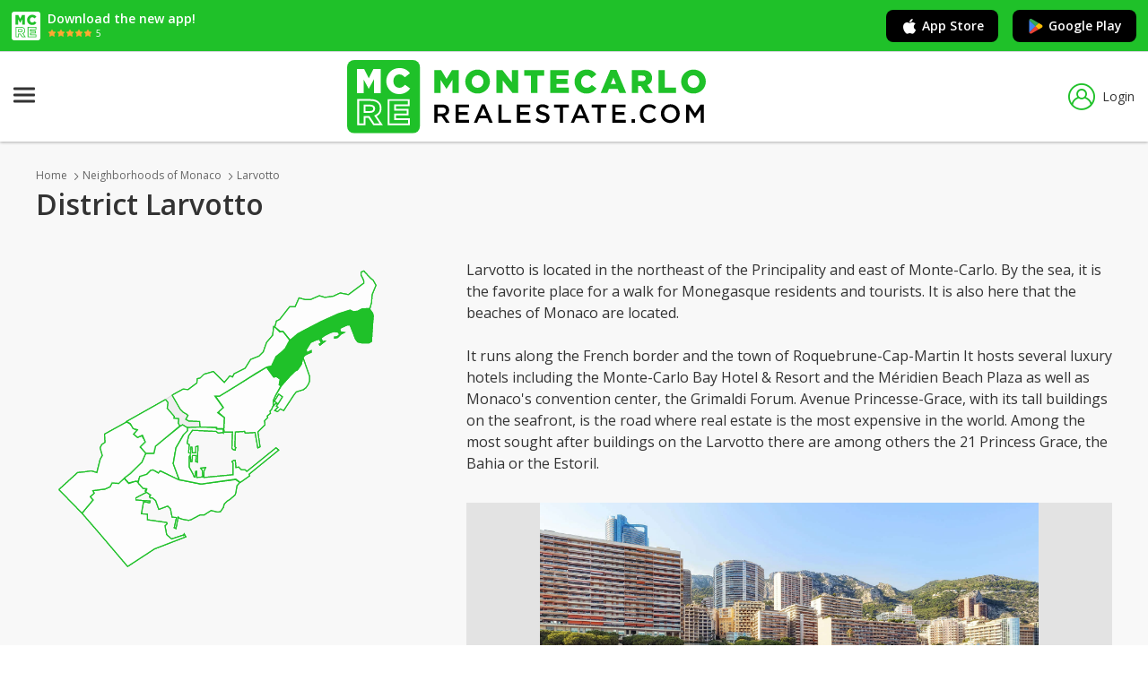

--- FILE ---
content_type: text/html; charset=utf-8
request_url: https://www.montecarlo-realestate.com/en/neighborhoods/monaco/larvotto
body_size: 11953
content:
<!DOCTYPE html>
<html lang="en">
<head>
    <meta charset="utf-8" />
    <meta name="viewport" content="width=device-width, initial-scale=1.0" />
    <meta name="format-detection" content="telephone=no">

            <title>Larvotto (Monaco), information and property listing</title>
        <meta name="description" content="Larvotto is located in the northeast of the Principality and east of Monte-Carlo.&#xD;&#xA;By the sea, it is the favorite place for a walk for Monegasque..." />
        <link rel="canonical" href="https://www.montecarlo-realestate.com/en/neighborhoods/monaco/larvotto" />
                <link rel="alternate" href="https://www.montecarlo-realestate.com/quartiers/monaco/larvotto" hreflang="x-default">
            <link rel="alternate" href="https://www.montecarlo-realestate.com/quartiers/monaco/larvotto" hreflang="fr">
            <link rel="alternate" href="https://www.montecarlo-realestate.com/en/neighborhoods/monaco/larvotto" hreflang="en">
            <link rel="alternate" href="https://www.montecarlo-realestate.com/it/quartieri/monaco/larvotto" hreflang="it">
            <link rel="alternate" href="https://www.montecarlo-realestate.com/de/stadtbezirke/monaco/larvotto" hreflang="de">
            <link rel="alternate" href="https://www.montecarlo-realestate.com/ru/okrestnosti/monaco/larvotto" hreflang="ru">


    

        <!-- Didomi -->
        <script type="text/javascript">(function(){function i(e) { if (!window.frames[e]) { if (document.body && document.body.firstChild) { var t = document.body; var n = document.createElement("iframe"); n.style.display = "none"; n.name = e; n.title = e; t.insertBefore(n, t.firstChild) } else { setTimeout(function () { i(e) }, 5) } } }function e(n,o,r,f,s){function e(e, t, n, i) { if (typeof n !== "function") { return } if (!window[o]) { window[o] = [] } var a = false; if (s) { a = s(e, i, n) } if (!a) { window[o].push({ command: e, version: t, callback: n, parameter: i }) } }e.stub=true;e.stubVersion=2;function t(i){if(!window[n]||window[n].stub!==true){return}if(!i.data){return}var a=typeof i.data==="string";var e;try{e = a ? JSON.parse(i.data) : i.data}catch(t){return}if(e[r]){var o=e[r];window[n](o.command,o.version,function(e,t){var n={ };n[f]={returnValue:e,success:t,callId:o.callId};if(i.source){i.source.postMessage(a ? JSON.stringify(n) : n, "*")}},o.parameter)}}if(typeof window[n]!=="function"){window[n] = e;if(window.addEventListener){window.addEventListener("message", t, false)}else{window.attachEvent("onmessage", t)}}}e("__tcfapi","__tcfapiBuffer","__tcfapiCall","__tcfapiReturn");i("__tcfapiLocator")})();</script><script type="text/javascript">    (function(){(function (e) { var r = document.createElement("link"); r.rel = "preconnect"; r.as = "script"; var t = document.createElement("link"); t.rel = "dns-prefetch"; t.as = "script"; var n = document.createElement("script"); n.id = "spcloader"; n.type = "text/javascript"; n["async"] = true; n.charset = "utf-8"; var o = "https://sdk.privacy-center.org/" + e + "/loader.js?target=" + document.location.hostname; if (window.didomiConfig && window.didomiConfig.user) { var i = window.didomiConfig.user; var a = i.country; var c = i.region; if (a) { o = o + "&country=" + a; if (c) { o = o + "&region=" + c } } } r.href = "https://sdk.privacy-center.org/"; t.href = "https://sdk.privacy-center.org/"; n.src = o; var d = document.getElementsByTagName("script")[0]; d.parentNode.insertBefore(r, d); d.parentNode.insertBefore(t, d); d.parentNode.insertBefore(n, d) })("ccbb9faf-6f3a-4699-a499-e08dec395373")})();</script>
        <!-- End Didomi -->

        <!-- Google Tag Manager -->
        <script>
            (function (w, d, s, l, i) {
                w[l] = w[l] || []; w[l].push({
                    'gtm.start':
                        new Date().getTime(), event: 'gtm.js'
                }); var f = d.getElementsByTagName(s)[0],
                    j = d.createElement(s), dl = l != 'dataLayer' ? '&l=' + l : ''; j.async = true; j.src =
                        'https://www.googletagmanager.com/gtm.js?id=' + i + dl; f.parentNode.insertBefore(j, f);
            })(window, document, 'script', 'dataLayer', 'GTM-TQ2BRCC2');</script>
        <!-- End Google Tag Manager -->

        <!-- Matomo Tag Manager -->
        <script>
            var _mtm = window._mtm = window._mtm || [];
            _mtm.push({ 'mtm.startTime': (new Date().getTime()), 'event': 'mtm.Start' });
            var d = document, g = d.createElement('script'), s = d.getElementsByTagName('script')[0];
            g.async = true; g.src = 'https://analytics.zebrasoft.mc/js/container_t8Ts9tCs.js'; s.parentNode.insertBefore(g, s);
        </script>
        <!-- End Matomo Tag Manager -->

        <!-- Clarity -->
        <script type="text/javascript">
            (function (c, l, a, r, i, t, y) {
                c[a] = c[a] || function () { (c[a].q = c[a].q || []).push(arguments) };
                t = l.createElement(r); t.async = 1; t.src = "https://www.clarity.ms/tag/" + i;
                y = l.getElementsByTagName(r)[0]; y.parentNode.insertBefore(t, y);
            })(window, document, "clarity", "script", "4k4xibp7pk");
        </script>
        <!-- End Clarity -->

    

    <link rel="icon" type="image/png" href="/favicon-96x96.png" sizes="96x96" />
    <link rel="icon" type="image/svg+xml" href="/favicon.svg" />
    <link rel="shortcut icon" href="/favicon.ico" />
    <link rel="apple-touch-icon" sizes="180x180" href="/apple-touch-icon.png" />
    <meta name="apple-mobile-web-app-title" content="montecarlo-realestate.com" />
    <link rel="manifest" href="/site.webmanifest" />



    <link rel="stylesheet" href="https://fonts.googleapis.com/css?family=Open+Sans:400,400i,600,600i,700" />
    <link rel="stylesheet" href="/icons/tcIcons.css?v=80ZbHj2YhDWVC125HBqZ7xWCVyWk9vx61jj_xAk7Kl0" type="text/css" />

    
    
        <link rel="stylesheet" href="/css/reset.min.css?v=B6yH-1fTtjWrreImopGsToS01WdCTDHnKFvdL686u8I" type="text/css" />
        <link rel="stylesheet" href="/css/components/components.min.css?v=xxrkSwbUohDcQa_2nslJHfNmS2iDAaqWVUpzATiLsLo" type="text/css" />
    

    
    
    
    
        <link rel="stylesheet" href="/css/pages/detail_quartiere.min.css?v=tHP6XsvgJSdZJpHnUk9Tm6X-q7gnFJfxjQ8JA8YwpCU" type="text/css" />
    



    
    
        <link rel="stylesheet" href="/lib/jquery-ui/jquery-ui.min.css?v=T28br2u5KE8fU1ZAYEOc4MaPlUekF0Z1dnwtDslGljQ" type="text/css" />
        <link rel="stylesheet" href="/lib/jquery-ui/jquery-ui.structure.min.css?v=VXQLvlzcDFAV-z6PC6eqT6cPZzuSqH8lfWtd3WpmplE" type="text/css" />
        <link rel="stylesheet" href="/lib/jquery-ui/jquery-ui.theme.min.css?v=bzZbjJvMNBbOWhW9DGtD73eshec3qd7pnZZDzo2Pv9U" type="text/css" />
        <link rel="stylesheet" href="/lib/slick/slick.min.css?v=jB-AYxAyLISMTJlspWigOzsWz5SHy8zwmu888X4sZD0" type="text/css" />
        <link rel="stylesheet" href="/lib/slick/slick-theme.min.css?v=7OBZA7IcxQSSOxgUcDrSgFKiOS_XVAMEh3kZXLIMhVE" type="text/css" />
        <link rel="stylesheet" href="/css/base.min.css?v=-lOWNUSzy1NH7LqwF11v7kbA2lod94jQKoI6bDre2fM" type="text/css" />
    


    
    
        <script src="/lib/jquery/dist/jquery.min.js?v=T-aPohYXbm0fRYDpJLr-zJ9RmYTswGsahAoIsNiMld4" type="text/javascript"></script>
        <script src="/lib/jquery-validation/dist/jquery.validate.min.js?v=eItLFOyfQ4d_OGzEnGchi2ZMVF8EhGgzS0k7fSOPifQ"></script>
        <script src="/lib/jquery-validation-unobtrusive/jquery.validate.unobtrusive.min.js?v=9GycpJnliUjJDVDqP0UEu_bsm9U-3dnQUH8-3W10vkY"></script>
        <script src="/lib/jquery-ajax-unobtrusive/jquery.unobtrusive-ajax.js?v=Zmy2WbSPs9GYbAQpYBe40-Y-cGxZmaupwthZ5RRb2Wc"></script>
        <script src="/lib/slick/slick.min.js?v=Txg9avPogXGku66aLnf5D1W0JbAT0Fe4Dq3ln5auXQ0"></script>
        <script src="/lib/lazysizes/lazysizes.min.js?v=Jgvv8vAQ_2YBlWGmLcqi_APOg97UY78G9Yj3tDLQRog"></script>
        <script src="/lib/jquery-ui/jquery-ui.min.js?v=otkIM7BCTyc9xtY8EIcyybrBTgHni6yd8y4cbtHZP9g"></script>
        <script src="/js/base.min.js?v=VHFxHvePaz6wiobGTk_tCQOs7wbOy_qL1vOaZ7IB6MQ"></script>
    
    <script src="/lib/tarteaucitron/tarteaucitron_modified.js?v=BqDFvoC2amkiiv2q7xX-zJle3vBIzvy3WK-AxqYxqP8" class="script_tas"></script>
    <script src="https://www.google.com/recaptcha/api.js?hl=en" async defer></script>

</head>
<body>

    
        <!-- Google Tag Manager (noscript) -->
        <noscript>
            <iframe src="https://www.googletagmanager.com/ns.html?id=GTM-TQ2BRCC2"
                    height="0" width="0" style="display:none;visibility:hidden"></iframe>
        </noscript>
        <!-- End Google Tag Manager (noscript) -->
    

    <span id="pageTag" data-controller="Quartiere" data-view="Detail"></span>
    <span id="currentCulture" data-route-culture="en"></span>

    


    <div class="bannerApp">
        <div class="bannerApp__wrap">
            <div class="bannerApp__logo"><img src="/images/favicon-reversed.svg?v=2ygOH9xJScJ3y5OT-Jmre1EkcI0mgo7moa0Us7atrOs" /></div>
            <div>
                <p class="bannerApp__text">Download the new app!</p>
                <div class="bannerApp__wrap">
                    <div class="bannerApp__stars"><img src="/images/app-stars.svg?v=k69BvbXYZjtknL45bBZgOw7yj27tmN-WQGhZVW221OI" /></div>
                    <p class="bannerApp__starsText">5</p>
                </div>
            </div>
        </div>
        <div class="bannerApp__wrap">
            <a href="https://apps.apple.com/us/app/montecarlo-real-estate/id6740913682" target="_blank" rel="nofollow" class="bannerApp__button js_apple_button"><i class="icon-brand-apple apple icon"></i>App Store</a>
            <a href="https://play.google.com/store/apps/details?id=com.montecarlo_realestate.android&amp;hl=en" target="_blank" rel="nofollow" class="bannerApp__button js_android_button"><i class="icon-brand-google-play icon"><i class="path1"></i><i class="path2"></i><i class="path3"></i><i class="path4"></i></i>Google Play</a>
        </div>
    </div>

    <script type="text/javascript">
        const userAgent = navigator.userAgent || navigator.vendor || window.opera;
        
        if (/android/i.test(userAgent)) {
            $(".js_apple_button").hide();
        }

        if (/iPad|iPhone|iPod/.test(userAgent) && !window.MSStream) {
            $(".js_android_button").hide();
        }
    </script>

    <header class="header">
        <div class="header__container">
            <a href="/en" class="logo" title="MonteCarlo">
                <img src="/images/mc-logo.svg?v=y4F-sjR9v6FVy5zqHmi1xEWcvJSePAdp87xnbqdnuJM" />
            </a>
            





















<nav role="navigation" class="siteNav">
    <div class="nav__hamburger">
        <input type="checkbox" class="nav__hamburgerInput js_input_hamburger" />
        <div class="nav__hamburgerWrapper">
            <span class="nav__hamburgerBar"></span>
            <span class="nav__hamburgerBar"></span>
            <span class="nav__hamburgerBar"></span>
        </div>
        <div class="nav">
            <ul class="nav__list">
                <li class="nav__item blockList js_blocklist">
                    <div class="nav__submenu nav__status">
                        <a href="/en/houses-and-apartments-for-sale/monaco" rel="nofollow" data-controller="Immobile" class="nav__link js_nav_link">Monaco sales</a>
                        <i class="icon-Dropdown nav__icon"></i>
                        <i class="icon-Dropup nav__icon hide"></i>
                        <div class="nav__dropdown doubleColumn hide">
                            <a href="/en/studios-for-sale/monaco" class="link">Studios</a>
                            <a href="/en/2-rooms-for-sale/monaco" class="link">2 rooms</a>
                            <a href="/en/3-rooms-for-sale/monaco" class="link">3 rooms</a>
                            <a href="/en/4-rooms-for-sale/monaco" class="link">4 rooms</a>
                            <a href="/en/houses-and-apartments-for-sale/monaco?FlNrLocaliN=True" class="link">5&#x2B; rooms</a>
                            <a href="/en/apartments-for-sale/monaco" class="link">Apartments</a>
                            <a href="/en/houses-for-sale/monaco" class="link">Houses</a>
                            <a href="/en/offices-and-commercial-for-sale/monaco" class="link">Offices and Commercial</a>
                            <a href="/en/parkings-and-cellars-for-sale/monaco" class="link">Parkings and Cellars</a>
                            <a href="/en/plots-for-sale/monaco" class="link">Plots</a>
                        </div>
                    </div>
                </li>
                <li class="nav__item blockList js_blocklist">
                    <div class="nav__submenu nav__status">
                        <a href="/en/houses-and-apartments-for-rent/monaco" rel="nofollow" data-controller="Immobile" class="nav__link js_nav_link">Monaco rentals</a>
                        <i class="icon-Dropdown nav__icon"></i>
                        <i class="icon-Dropup nav__icon hide"></i>
                        <div class="nav__dropdown doubleColumn hide">
                            <a href="/en/studios-for-rent/monaco" class="link">Studios</a>
                            <a href="/en/2-rooms-for-rent/monaco" class="link">2 rooms</a>
                            <a href="/en/3-rooms-for-rent/monaco" class="link">3 rooms</a>
                            <a href="/en/4-rooms-for-rent/monaco" class="link">4 rooms</a>
                            <a href="/en/houses-and-apartments-for-rent/monaco?FlNrLocaliN=True" class="link">5&#x2B; rooms</a>
                            <a href="/en/houses-and-apartments-for-rent/monaco" class="link">Houses and Apartments</a>
                            <a href="/en/offices-and-commercial-for-rent/monaco" class="link">Offices and Commercial</a>
                            <a href="/en/parkings-and-cellars-for-rent/monaco" class="link">Parkings and Cellars</a>
                            <a href="/en/plots-for-rent/monaco" class="link">Plots</a>
                            <a href="/en/holiday-houses-for-rent/monaco" class="link">Holiday houses</a>
                        </div>
                    </div>
                </li>
                <li class="nav__item">
                    <a rel="nofollow" data-controller="AroundMonaco" class="nav__link js_nav_link nav__status" href="/en/around-monaco">Around Monaco</a>
                </li>
                <li class="nav__item">
                    <a href="/en/estate-agents/monaco" rel="nofollow" data-controller="Agenzia" class="nav__link js_nav_link nav__status">Real Estate Agencies</a>
                </li>
                <li class="nav__item blockList js_blocklist">
                    <div class="nav__submenu nav__status">
                        <span class="nav__link">Districts and Buildings</span>
                        <i class="icon-Dropdown nav__icon"></i>
                        <i class="icon-Dropup nav__icon hide"></i>
                        <div class="nav__dropdown hide">
                            <a href="/en/neighborhoods/monaco" class="link">Districts of Monaco</a>
                            <a href="/en/buildings/monaco" class="link">Monaco Buildings</a>
                        </div>
                    </div>
                </li>
                    <li class="nav__item">
                        <a href="/en/blog" class="nav__link js_nav_link nav__status">MAGAZINE</a>
                    </li>
            </ul>
                <a class="header__preferiti js_link_favorites" href="/en/favorite-ads"><i  title="Bookmarks" class="js_preferiti_link_icon icon-heart"></i><span class="labelPreferiti">Bookmarks</span></a>
        </div>
    </div>
</nav>

<script>
    checkCookieFavorites();
</script>

                    <a data-modale="false" w="525px" h="569px" class="header__login js_popup" href="/en/membership/login"><i class="icon-user"></i>Login</a>

        </div>
    </header>





    

<div class="overlay"></div>





<div class="centralSection">
    



<div class="detailQuartiere__box">
    
<ul class="breadcrumb annunciListing">
        <li class="breadcrumb__list">
                <a href="/en" class="breadcrumb__link">Home</a>
                <i class="icon-ArrowRight icon"></i>
        </li>
        <li class="breadcrumb__list">
                <a href="/en/neighborhoods/monaco" class="breadcrumb__link">Neighborhoods of Monaco</a>
                <i class="icon-ArrowRight icon"></i>
        </li>
        <li class="breadcrumb__list">
                <a href="/en/neighborhoods/monaco/larvotto" class="breadcrumb__link">Larvotto</a>
                <i class="icon-ArrowRight icon"></i>
        </li>
</ul>
<script type="text/javascript">

    // gestione js_back del breadcrumb
    var iconBack = $("<i class='icon-Arrow_Triangle_reverse icon'</i>");
    $(".breadcrumb__link.js_back").before(iconBack).next().remove();

    //if ($(".header__iconBack").is(".js_back")) {
    //    $("nav").addClass("hide");
    //}

</script>

    <h1 class="headingOne detailQuartiere__title">District Larvotto</h1>
    <div class="detailQuartiere__wrap">
        <div class="detailQuartiere__mapZona">
            


    <link rel="stylesheet" href="/css/pages/districts_map.min.css?v=zJHW5HuVq-9F-9Nkz90DRo8ncFMNHoAJ6Yl_qXOt3oY" type="text/css" />


<style>
    .districts a:hover polyline {
        fill: #CBE5C5;
    }
</style>

<div class="districts">
    <svg viewBox="0 0 653 594" id="map" preserveAspectRatio="xMidYMid" width="100%" height="100%" xmlns="http://www.w3.org/2000/svg">
        <polyline class="back"
                  fill="blue"
                  points="42,420 76,389 87,388 101,386 111,389 117,365 121,358 117,344 120,338 126,334 125,319 165,297 236,256 248,248 268,237 277,238 293,226 294,218 299,217 306,210 323,205 343,225 353,213 358,215 361,209 381,199 391,183 406,177 414,169 420,152 431,139 433,123 435,124 438,113 444,110 462,87 472,87 479,71 490,74 500,74 516,67 526,70 541,68 554,62 569,65 597,44 597,40 595,35 592,29 592,24 597,22 608,34 614,39 619,48 612,65 611,79 608,90 613,99 614,104 612,130 611,150 606,153 594,153 586,151 582,146 572,120 567,120 554,126 553,129 555,133 561,134 559,135 555,137 549,143 544,144 544,142 547,142 551,140 553,137 550,133 543,132 536,134 526,139 519,144 522,152 524,150 526,150 517,157 516,155 520,153 519,151 516,146 511,147 500,152 492,165 493,171 501,167 501,170 496,172 490,175 486,179 486,179 498.2,214 498.2,222 496,228 492,234 487,238 474,242 470,247 451,276 445,273 440,278 435,276 441,270 438,268 440,265 439,264 439,263 441,264 449,251 442,246 434,259 438,262 437,263 431,269 432,268 432,267 432,258 436,249 447,231 462.2,213.2 472,204 476,202 483,192 486,179 483,192 476,202 472,204 461,215 447,231 446,231 436,249 432,258 432,267 432,268 431,269 429,274 426,277 427,281 421,286 422,289 416,295 417,302 404,315 408,342 404,344 399,316 381,317 380,314 363,315 362,342 364,344 363,345 363,348 359,347 357,345 358,315 343,315 341,317 340,316 332,317 328,314 285,312 278,322 275,336 279,338 278,353 282,354 282,343 284,343 285,353 291,353 291,342 295,341 294,370 291,369 292,358 285,358 284,369 282,369 281,358 281,357 279,360 279,379 286,392 288,397 290,397 291,387 293,387 293,398 304,397 303,385 300,381 309,380 306,386 306,398 359,393 359,372 357,369 360,367 363,367 364,380 369,379 374,384 381,384 384,387 437,344 442,348 388,392 389,395 372,407 371,407 366,413 364,425 363,429 360,432 353,438 348,441 343,446 341,453 336,460 331,461 319,458 308,465 307,466 299,466 282,475 278,476 267,474 261,472 259,470 255,491 251,489 255,490 252,489 256,471 248,470 245,455 240,450 224,456 223,454 218,440 212,435 208,435 207,432 209,430 200,424 201,425 182,435 182,439 208,441 207,444 196,442 192,464 203,465 203,475 238,480 239,482 235,486 238,502 247,510 268,503 269,504 270,501 273,506 216,528 167,560 116,500 84,463"></polyline>
        <polyline points="486,179 498.2,214 498.2,222 496,228 492,234 487,238 474,242 470,247 451,276 445,273 440,278 435,276 441,270 438,268 440,265 439,264 439,263 441,264 449,251 442,246 434,259 438,262 437,263 431,269 432,268 432,267 432,258 436,249 447,231 462.2,213.2 472,204 476,202 483,192 486,179"
                  id="p_30000032"
                  class=""></polyline>
        <polyline points="327,250 334,250 420,197 433,215 438,214 445,219 443,229 446,231 436,249 432,258 432,267 432,268 431,269 429,274 426,277 427,281 421,286 422,289 416,295 417,302 404,315 408,342 404,344 399,316 381,317 380,314 363,315 362,342 364,344 363,345 363,348 359,347 357,345 358,315 343,315 342,309 343,289 332,279 341,270 327,250"
                  id="p_30000006"
                  class=""></polyline>
        <polyline points="161,399 193,370 200,354 214,354 217,341 262,305 267,302 272,305 277,308 276,313 268,321 255,344 250,372 261,403 227,386 223,390 217,386 209,385 201,393 189,397 186,405 182,405 177,406 169,408 161,399"
                  id="p_30000008"
                  class=""></polyline>
        <polyline points="84,463 104,439 99,433 106,426 103,422 126,419 135,415 138,407 150,408 161,400 169,409 181,405 185,406 195,417 201,417 199,423 201,425 182,435 182,439 208,441 207,444 196,442 192,464 203,465 203,475 238,480 239,482 235,486 238,502 247,510 268,503 269,504 270,501 273,506 216,528 167,560 116,500 84,463"
                  id="p_3017814"
                  class=""></polyline>
        <polyline points="42,420 76,389 87,388 101,386 111,389 117,365 121,358 117,344 120,338 126,334 125,319 165,297 171,300 178,309 185,312 178,319 185,325 193,322 200,334 190,343 200,353 200,354 193,370 172,391 161,399 151,409 139,408 135,415 126,419 104,422 106,427 99,433 104,439 84,463 42,420"
                  id="p_30000016"
                  class=""></polyline>
        <polyline points="435,124 438,113 444,110 462,87 472,87 479,71 490,74 500,74 516,67 526,70 541,68 554,62 569,65 597,44 597,40 595,35 592,29 592,24 597,22 608,34 614,39 619,48 612,65 611,79 608,90 594,91 586,95 578,96 572,93 550,100 519,114 477,136 463,148 450,132 445,132 435,124"
                  id="p_30000010"
                  class=""></polyline>
        <polyline points="420,197 429,195 437,178 455,163 463,148 478,137 487,131 517,116 550,101 571,94 577,97 585,96 594,91 607,91 613,99 614,104 612,130 611,150 606,153 594,153 586,151 582,146 572,120 567,120 554,126 553,129 555,133 561,134 559,135 555,137 549,143 544,144 544,142 547,142 551,140 553,137 550,133 543,132 536,134 526,139 519,144 522,152 524,150 526,150 517,157 516,155 520,153 519,151 516,146 511,147 500,152 492,165 493,171 501,167 501,170 496,172 490,175 486,179 483,192 476,202 472,204 461,215 446,231 443,229 445,219 438,214 433,215 420,197"
                  id="p_30000017"
                  class=""></polyline>
        <polyline points="186,408 189,396 202,392 209,385 213,384 223,390 226,386 260,402 300,410 362,402 364,402 371,407 366,413 364,425 363,429 360,432 353,438 348,441 343,446 341,453 336,460 331,461 319,458 308,465 307,466 299,466 282,475 278,476 267,474 261,472 259,470 255,491 251,489 255,490 252,489 256,471 248,470 245,455 240,450 224,456 223,454 218,440 212,435 208,435 207,432 209,430 200,424 202,419 195,418 186,408"
                  id="p_30000020"
                  class=""></polyline>
        <polyline points="236,256 165,296 165,296 172,300 177,309 185,311 178,319 185,325 194,321 199,333 190,342 200,354 215,354 218,341 261,305 262,304 259,299 260,291 251,290 252,287 239,272 240,264 240,261 236,256"
                  id="p_3319177"
                  class=""></polyline>
        <polyline points="248,248 268,237 277,238 293,226 294,218 299,217 306,210 323,205 343,225 353,213 358,215 361,209 381,199 391,183 406,177 414,169 420,152 431,139 433,123 436,125 444,133 449,132 452,135 462,148 454,163 448,169 437,178 429,195 420,197 401,208 365,231 334,250 326,250 341,271 331,280 343,289 342,309 329,309 329,307 299,306 298,296 279,295 278,295 273,292 277,285 275,283 268,279 263,274 248,248"
                  id="p_2992741"
                  class=""></polyline>
        <polyline points="275,336 278,322 285,312 328,314 332,317 340,316 341,317 341,313 341,310 329,310 328,307 323,307 303,306 276,307 276,313 269,320 255,344 250,373 261,402 301,410 364,401 372,407 389,395 388,392 442,348 437,344 384,387 381,384 374,384 369,379 364,380 363,367 360,367 357,369 359,372 359,393 306,398 306,386 309,380 300,381 303,385 304,397 293,398 293,387 291,387 290,397 288,397 286,392 279,379 279,360 281,357 281,358 282,369 284,369 285,358 292,358 291,369 294,370 295,341 291,342 291,353 285,353 284,343 282,343 282,354 278,353 279,338 275,336"
                  id="p_30000023"
                  class=""></polyline>

        <a id="district_30000032"
           href="/en/neighborhoods/monaco/anse-du-portier"
           data-district_id="30000032"
           title="Anse du Portier"
           target="_top"
           class="js_district ">
            <polyline points="486,179 498.2,214 498.2,222 496,228 492,234 487,238 474,242 470,247 451,276 445,273 440,278 435,276 441,270 438,268 440,265 439,264 439,263 441,264 449,251 442,246 434,259 438,262 437,263 431,269 432,268 432,267 432,258 436,249 447,231 462.2,213.2 472,204 476,202 483,192 486,179">
                <title>Anse du Portier</title>
            </polyline>
        </a>
        <a id="district_30000006"
           href="/en/neighborhoods/monaco/carre-d-or"
           data-district_id="30000006"
           title="Carré d'Or"
           target="_top"
           class="js_district ">
            <polyline points="327,250 334,250 420,197 433,215 438,214 445,219 443,229 446,231 436,249 432,258 432,267 432,268 431,269 429,274 426,277 427,281 421,286 422,289 416,295 417,302 404,315 408,342 404,344 399,316 381,317 380,314 363,315 362,342 364,344 363,345 363,348 359,347 357,345 358,315 343,315 342,309 343,289 332,279 341,270 327,250">
                <title>Carré d'Or</title>
            </polyline>
        </a>
        <a id="district_30000008"
           href="/en/neighborhoods/monaco/condamine"
           data-district_id="30000008"
           title="Condamine"
           target="_top"
           class="js_district ">
            <polyline points="161,399 193,370 200,354 214,354 217,341 262,305 267,302 272,305 277,308 276,313 268,321 255,344 250,372 261,403 227,386 223,390 217,386 209,385 201,393 189,397 186,405 182,405 177,406 169,408 161,399">
                <title>Condamine</title>
            </polyline>
        </a>
        <a id="district_3017814"
           href="/en/neighborhoods/monaco/fontvieille"
           data-district_id="3017814"
           title="Fontvieille"
           target="_top"
           class="js_district ">
            <polyline points="84,463 104,439 99,433 106,426 103,422 126,419 135,415 138,407 150,408 161,400 169,409 181,405 185,406 195,417 201,417 199,423 201,425 182,435 182,439 208,441 207,444 196,442 192,464 203,465 203,475 238,480 239,482 235,486 238,502 247,510 268,503 269,504 270,501 273,506 216,528 167,560 116,500 84,463">
                <title>Fontvieille</title>
            </polyline>
        </a>
        <a id="district_30000016"
           href="/en/neighborhoods/monaco/jardin-exotique"
           data-district_id="30000016"
           title="Jardin Exotique"
           target="_top"
           class="js_district ">
            <polyline points="42,420 76,389 87,388 101,386 111,389 117,365 121,358 117,344 120,338 126,334 125,319 165,297 171,300 178,309 185,312 178,319 185,325 193,322 200,334 190,343 200,353 200,354 193,370 172,391 161,399 151,409 139,408 135,415 126,419 104,422 106,427 99,433 104,439 84,463 42,420">
                <title>Jardin Exotique</title>
            </polyline>
        </a>
        <a id="district_30000010"
           href="/en/neighborhoods/monaco/la-rousse-saint-roman"
           data-district_id="30000010"
           title="La Rousse - Saint Roman"
           target="_top"
           class="js_district ">
            <polyline points="435,124 438,113 444,110 462,87 472,87 479,71 490,74 500,74 516,67 526,70 541,68 554,62 569,65 597,44 597,40 595,35 592,29 592,24 597,22 608,34 614,39 619,48 612,65 611,79 608,90 594,91 586,95 578,96 572,93 550,100 519,114 477,136 463,148 450,132 445,132 435,124">
                <title>La Rousse - Saint Roman</title>
            </polyline>
        </a>
        <a id="district_30000017"
           href="/en/neighborhoods/monaco/larvotto"
           data-district_id="30000017"
           title="Larvotto"
           target="_top"
           class="js_district active">
            <polyline points="420,197 429,195 437,178 455,163 463,148 478,137 487,131 517,116 550,101 571,94 577,97 585,96 594,91 607,91 613,99 614,104 612,130 611,150 606,153 594,153 586,151 582,146 572,120 567,120 554,126 553,129 555,133 561,134 559,135 555,137 549,143 544,144 544,142 547,142 551,140 553,137 550,133 543,132 536,134 526,139 519,144 522,152 524,150 526,150 517,157 516,155 520,153 519,151 516,146 511,147 500,152 492,165 493,171 501,167 501,170 496,172 490,175 486,179 483,192 476,202 472,204 461,215 446,231 443,229 445,219 438,214 433,215 420,197">
                <title>Larvotto</title>
            </polyline>
        </a>
        <a id="district_30000020"
           href="/en/neighborhoods/monaco/monaco-ville"
           data-district_id="30000020"
           title="Monaco-Ville"
           target="_top"
           class="js_district ">
            <polyline points="186,408 189,396 202,392 209,385 213,384 223,390 226,386 260,402 300,410 362,402 364,402 371,407 366,413 364,425 363,429 360,432 353,438 348,441 343,446 341,453 336,460 331,461 319,458 308,465 307,466 299,466 282,475 278,476 267,474 261,472 259,470 255,491 251,489 255,490 252,489 256,471 248,470 245,455 240,450 224,456 223,454 218,440 212,435 208,435 207,432 209,430 200,424 202,419 195,418 186,408">
                <title>Monaco-Ville</title>
            </polyline>
        </a>
        <a id="district_3319177"
           href="/en/neighborhoods/monaco/moneghetti"
           data-district_id="3319177"
           title="Moneghetti"
           target="_top"
           class="js_district ">
            <polyline points="236,256 165,296 165,296 172,300 177,309 185,311 178,319 185,325 194,321 199,333 190,342 200,354 215,354 218,341 261,305 262,304 259,299 260,291 251,290 252,287 239,272 240,264 240,261 236,256">
                <title>Moneghetti</title>
            </polyline>
        </a>
        <a id="district_2992741"
           href="/en/neighborhoods/monaco/monte-carlo"
           data-district_id="2992741"
           title="Monte-Carlo"
           target="_top"
           class="js_district ">
            <polyline points="248,248 268,237 277,238 293,226 294,218 299,217 306,210 323,205 343,225 353,213 358,215 361,209 381,199 391,183 406,177 414,169 420,152 431,139 433,123 436,125 444,133 449,132 452,135 462,148 454,163 448,169 437,178 429,195 420,197 401,208 365,231 334,250 326,250 341,271 331,280 343,289 342,309 329,309 329,307 299,306 298,296 279,295 278,295 273,292 277,285 275,283 268,279 263,274 248,248">
                <title>Monte-Carlo</title>
            </polyline>
        </a>
        <a id="district_30000023"
           href="/en/neighborhoods/monaco/port"
           data-district_id="30000023"
           title="Port"
           target="_top"
           class="js_district ">
            <polyline points="275,336 278,322 285,312 328,314 332,317 340,316 341,317 341,313 341,310 329,310 328,307 323,307 303,306 276,307 276,313 269,320 255,344 250,373 261,402 301,410 364,401 372,407 389,395 388,392 442,348 437,344 384,387 381,384 374,384 369,379 364,380 363,367 360,367 357,369 359,372 359,393 306,398 306,386 309,380 300,381 303,385 304,397 293,398 293,387 291,387 290,397 288,397 286,392 279,379 279,360 281,357 281,358 282,369 284,369 285,358 292,358 291,369 294,370 295,341 291,342 291,353 285,353 284,343 282,343 282,354 278,353 279,338 275,336">
                <title>Port</title>
            </polyline>
        </a>
    </svg>
</div>

        </div>
        <div class="wrapper">
            <p class="paragraph detailQuartiere__description">Larvotto is located in the northeast of the Principality and east of Monte-Carlo.
By the sea, it is the favorite place for a walk for Monegasque residents and tourists. It is also here that the beaches of Monaco are located. <br><br>

It runs along the French border and the town of Roquebrune-Cap-Martin
It hosts several luxury hotels including the Monte-Carlo Bay Hotel &amp; Resort and the Méridien Beach Plaza as well as Monaco's convention center, the Grimaldi Forum.
Avenue Princesse-Grace, with its tall buildings on the seafront, is the road where real estate is the most expensive in the world. Among the most sought after buildings on the Larvotto there are among others the 21 Princess Grace, the Bahia or the Estoril.</p>
            <div class="detailQuartiere__img">
                <img src="/images/districts/larvotto-monaco.jpg?v=oKYB2qzyXljWwHL0bBhTNYATRpt951AtfGABi9pEuTM" />
            </div>
        </div>
    </div>
</div>

<div class="quartiereCollection__box">


    <div class="tab__container">
        <span class="tab active nolink">Latest properties in the neighborhood</span>
    </div>

        <a href="/en/houses-and-apartments-for-sale/monaco/larvotto" class="immobiliCollection__title">60 Houses and apartments for sale in Monaco Larvotto</a>
            <div class="collectionFilter__linkContainer">

                    <a href="/en/apartments-for-sale/monaco/larvotto" class="collectionFilter__link hoverLink">Apartments (59)</a>

                    <a href="/en/houses-and-apartments-for-sale/monaco/larvotto" class="immobiliCollection__label hoverLink">See all</a>

            </div>
        <div class="immobiliCollection__box">
                
<div class="immobiliCollection__card">
    <div class="cardMini js_card tamper_card tamper_package_illimiteplus ">
        <div class="cardMini__img">
            <img data-src="https://img.montecarlo-realestate.com/annunci/vlis/A_2_2727_686616/foto.jpg" class="lazyload" />
            <a href="/en/properties/mc-tc-2-2727?ref=5" class="cardMini__title js_card_link">SOUS OFFRE 3 pi&#xE8;ces - Vallespir</a>
            <div class="cardMini__gradient"></div>
        </div>
        <div class="cardMini__infoContainer">

                <span class="cardMini__price">4,500,000 €</span>

                <span class="cardMini__info">139 sqm</span>

                    <span class="cardMini__info">3 Rooms</span>

        </div>
    </div>
</div>
                
<div class="immobiliCollection__card">
    <div class="cardMini js_card tamper_card tamper_package_illimite ">
        <div class="cardMini__img">
            <img data-src="https://img.montecarlo-realestate.com/annunci/vlis/A_30_24639_358112/foto.jpg" class="lazyload" />
            <a href="/en/properties/mc-tc-30-24639?ref=5" class="cardMini__title js_card_link">LARVOTTO - LE VALLESPIR - LARGE 3/4 ROOM APARTMENT</a>
            <div class="cardMini__gradient"></div>
        </div>
        <div class="cardMini__infoContainer">

                <span class="cardMini__price">4,500,000 €</span>

                <span class="cardMini__info">135 sqm</span>

                    <span class="cardMini__info">3 Rooms</span>

        </div>
    </div>
</div>
                
<div class="immobiliCollection__card">
    <div class="cardMini js_card tamper_card tamper_package_illimite ">
        <div class="cardMini__img">
            <img data-src="https://img.montecarlo-realestate.com/annunci/vlis/A_67_26916_828761/foto.jpg" class="lazyload" />
            <a href="/en/properties/mc-tc-67-26916?ref=5" class="cardMini__title js_card_link">Larvotto - Superb 3 room apartment completely renovated</a>
            <div class="cardMini__gradient"></div>
        </div>
        <div class="cardMini__infoContainer">

                <span class="cardMini__price">5,100,000 €</span>

                <span class="cardMini__info">96 sqm</span>

                    <span class="cardMini__info">3 Rooms</span>

        </div>
    </div>
</div>
                
<div class="immobiliCollection__card">
    <div class="cardMini js_card tamper_card tamper_package_illimiteplus ">
        <div class="cardMini__img">
            <img data-src="https://img.montecarlo-realestate.com/annunci/vlis/A_23_34380_828166/foto.jpg" class="lazyload" />
            <a href="/en/properties/mc-tc-23-34380?ref=5" class="cardMini__title js_card_link">BAY HOUSE: Exceptional 7-Bedroom Luxury Apartment</a>
            <div class="cardMini__gradient"></div>
        </div>
        <div class="cardMini__infoContainer">

                <span class="cardMini__price">Price on request</span>

                <span class="cardMini__info">868 sqm</span>

                    <span class="cardMini__info">&#x2B;5 rooms</span>

        </div>
    </div>
</div>
                
<div class="immobiliCollection__card">
    <div class="cardMini js_card tamper_card tamper_package_illimite ">
        <div class="cardMini__img">
            <img data-src="https://img.montecarlo-realestate.com/annunci/vlis/A_58_25328_630851/foto.jpg" class="lazyload" />
            <a href="/en/properties/mc-tc-58-25328?ref=5" class="cardMini__title js_card_link">Bayhouse - Spectacular 5 room apartment</a>
            <div class="cardMini__gradient"></div>
        </div>
        <div class="cardMini__infoContainer">

                <span class="cardMini__price">23,000,000 €</span>

                <span class="cardMini__info">269 sqm</span>

                    <span class="cardMini__info">&#x2B;5 rooms</span>

        </div>
    </div>
</div>
                
<div class="immobiliCollection__card">
    <div class="cardMini js_card tamper_card tamper_package_illimite ">
        <div class="cardMini__img">
            <img data-src="https://img.montecarlo-realestate.com/annunci/vlis/A_61_1921_103040/foto.jpg" class="lazyload" />
            <a href="/en/properties/mc-tc-61-1921?ref=5" class="cardMini__title js_card_link">LARVOTTO - Studio Sea view - Double use</a>
            <div class="cardMini__gradient"></div>
        </div>
        <div class="cardMini__infoContainer">

                <span class="cardMini__price">1,590,000 €</span>

                <span class="cardMini__info">30 sqm</span>

                    <span class="cardMini__info">Studio</span>

        </div>
    </div>
</div>
                
<div class="immobiliCollection__card">
    <div class="cardMini js_card tamper_card tamper_package_illimite tamper_extra_diamond">
        <div class="cardMini__img">
            <img data-src="https://img.montecarlo-realestate.com/annunci/vlis/A_39_33366_813644/foto.jpg" class="lazyload" />
            <a href="/en/properties/mc-tc-39-33366?ref=5" class="cardMini__title js_card_link">&#x27;NO. 1 - BAY HOUSE, 4 BEDROOMS, HIGHEST FLOORS - SEA VIEWS&#x27;</a>
            <div class="cardMini__gradient"></div>
        </div>
        <div class="cardMini__infoContainer">

                <span class="cardMini__price">52,000,000 €</span>

                <span class="cardMini__info">510 sqm</span>

                    <span class="cardMini__info">&#x2B;5 rooms</span>

        </div>
    </div>
</div>
                
<div class="immobiliCollection__card">
    <div class="cardMini js_card tamper_card tamper_package_illimiteplus ">
        <div class="cardMini__img">
            <img data-src="https://img.montecarlo-realestate.com/annunci/vlis/A_23_34200_824737/foto.jpg" class="lazyload" />
            <a href="/en/properties/mc-tc-23-34200?ref=5" class="cardMini__title js_card_link">Bay House - Opulent 3-Bedroom</a>
            <div class="cardMini__gradient"></div>
        </div>
        <div class="cardMini__infoContainer">

                <span class="cardMini__price">22,800,000 €</span>

                <span class="cardMini__info">265 sqm</span>

                    <span class="cardMini__info">4 Rooms</span>

        </div>
    </div>
</div>
                
<div class="immobiliCollection__card">
    <div class="cardMini js_card tamper_card tamper_package_illimite ">
        <div class="cardMini__img">
            <img data-src="https://img.montecarlo-realestate.com/annunci/vlis/A_39_34081_821700/foto.jpg" class="lazyload" />
            <a href="/en/properties/mc-tc-39-34081?ref=5" class="cardMini__title js_card_link">Bay House &#x2014; Where Elegance Meets the Tide</a>
            <div class="cardMini__gradient"></div>
        </div>
        <div class="cardMini__infoContainer">

                <span class="cardMini__price">22,800,000 €</span>

                <span class="cardMini__info">270 sqm</span>

                    <span class="cardMini__info">4 Rooms</span>

        </div>
    </div>
</div>
                
<div class="immobiliCollection__card">
    <div class="cardMini js_card tamper_card tamper_package_illimite ">
        <div class="cardMini__img">
            <img data-src="https://img.montecarlo-realestate.com/annunci/vlis/A_55_29372_717867/foto.jpg" class="lazyload" />
            <a href="/en/properties/mc-tc-55-29372?ref=5" class="cardMini__title js_card_link">UNDER OFFER - 3 Rooms with sea view - Beach area</a>
            <div class="cardMini__gradient"></div>
        </div>
        <div class="cardMini__infoContainer">

                <span class="cardMini__price">6,600,000 €</span>

                <span class="cardMini__info">139 sqm</span>

                    <span class="cardMini__info">3 Rooms</span>

        </div>
    </div>
</div>
        </div>

        <a href="/en/houses-and-apartments-for-rent/monaco/larvotto" class="immobiliCollection__title">12 Houses and apartments for rent in Monaco Larvotto</a>
            <div class="collectionFilter__linkContainer">

                    <a href="/en/apartments-for-rent/monaco/larvotto" class="collectionFilter__link hoverLink">Apartments (9)</a>
                    <a href="/en/villa-for-rent/monaco/larvotto" class="collectionFilter__link hoverLink">Villa (3)</a>

                    <a href="/en/houses-and-apartments-for-rent/monaco/larvotto" class="immobiliCollection__label hoverLink">See all</a>

            </div>
        <div class="immobiliCollection__box">
                
<div class="immobiliCollection__card">
    <div class="cardMini js_card tamper_card tamper_package_illimiteplus ">
        <div class="cardMini__img">
            <img data-src="https://img.montecarlo-realestate.com/annunci/vlis/A_31_33209_810653/foto.jpg" class="lazyload" />
            <a href="/en/properties/mc-tc-31-33209?ref=5" class="cardMini__title js_card_link">BRIGHT, RENOVATED 1-BEDROOM | FURNISHED</a>
            <div class="cardMini__gradient"></div>
        </div>
        <div class="cardMini__infoContainer">

                <span class="cardMini__price">4,400 €</span>

                <span class="cardMini__info">43 sqm</span>

                    <span class="cardMini__info">2 Rooms</span>

        </div>
    </div>
</div>
                
<div class="immobiliCollection__card">
    <div class="cardMini js_card tamper_card tamper_package_illimite ">
        <div class="cardMini__img">
            <img data-src="https://img.montecarlo-realestate.com/annunci/vlis/A_73_33736_814389/foto.jpg" class="lazyload" />
            <a href="/en/properties/mc-tc-73-33736?ref=5" class="cardMini__title js_card_link">ESTORIL - Larvotto - Renovated 1 bedroom with Upscale Finishes</a>
            <div class="cardMini__gradient"></div>
        </div>
        <div class="cardMini__infoContainer">

                <span class="cardMini__price">12,000 €</span>

                <span class="cardMini__info">85 sqm</span>

                    <span class="cardMini__info">2 Rooms</span>

        </div>
    </div>
</div>
                
<div class="immobiliCollection__card">
    <div class="cardMini js_card tamper_card tamper_package_illimite tamper_extra_diamond">
        <div class="cardMini__img">
            <img data-src="https://img.montecarlo-realestate.com/annunci/vlis/A_141_31854_772777/foto.jpg" class="lazyload" />
            <a href="/en/properties/mc-tc-141-31854?ref=5" class="cardMini__title js_card_link">Bay House - Prestigious apartment for rent, 5-Bedroom</a>
            <div class="cardMini__gradient"></div>
        </div>
        <div class="cardMini__infoContainer">

                <span class="cardMini__price">125,000 €</span>

                <span class="cardMini__info">759 sqm</span>

                    <span class="cardMini__info">&#x2B;5 rooms</span>

        </div>
    </div>
</div>
                
<div class="immobiliCollection__card">
    <div class="cardMini js_card tamper_card tamper_package_alademande ">
        <div class="cardMini__img">
            <img data-src="https://img.montecarlo-realestate.com/annunci/vlis/A_145_32716_792233/foto.jpg" class="lazyload" />
            <a href="/en/properties/mc-tc-145-32716?ref=5" class="cardMini__title js_card_link">For Rent - Luxurious 4-Room Apartment - Bay House Monaco</a>
            <div class="cardMini__gradient"></div>
        </div>
        <div class="cardMini__infoContainer">

                <span class="cardMini__price">55,000 €</span>

                <span class="cardMini__info">257 sqm</span>

                    <span class="cardMini__info">4 Rooms</span>

        </div>
    </div>
</div>
                
<div class="immobiliCollection__card">
    <div class="cardMini js_card tamper_card tamper_package_illimiteplus tamper_extra_gold">
        <div class="cardMini__img">
            <img data-src="https://img.montecarlo-realestate.com/annunci/vlis/A_31_28930_817746/foto.jpg" class="lazyload" />
            <a href="/en/properties/mc-tc-31-28930?ref=5" class="cardMini__title js_card_link">Beautiful family apartment in a brand-new residence (co-exclusive listing)</a>
            <div class="cardMini__gradient"></div>
        </div>
        <div class="cardMini__infoContainer">

                <span class="cardMini__price">110,000 €</span>

                <span class="cardMini__info">529 sqm</span>

                    <span class="cardMini__info">&#x2B;5 rooms</span>

        </div>
    </div>
</div>
                
<div class="immobiliCollection__card">
    <div class="cardMini js_card tamper_card tamper_package_illimiteplus ">
        <div class="cardMini__img">
            <img data-src="https://img.montecarlo-realestate.com/annunci/vlis/A_35_27371_684380/foto.jpg" class="lazyload" />
            <a href="/en/properties/mc-tc-35-27371?ref=5" class="cardMini__title js_card_link">Beautiful house in La VIlla Du Sporting</a>
            <div class="cardMini__gradient"></div>
        </div>
        <div class="cardMini__infoContainer">

                <span class="cardMini__price">300,000 €</span>

                <span class="cardMini__info">680 sqm</span>

                    <span class="cardMini__info">&#x2B;5 rooms</span>

        </div>
    </div>
</div>
                
<div class="immobiliCollection__card">
    <div class="cardMini js_card tamper_card tamper_package_illimite ">
        <div class="cardMini__img">
            <img data-src="https://img.montecarlo-realestate.com/annunci/vlis/A_28_22814_314579/foto.jpg" class="lazyload" />
            <a href="/en/properties/mc-tc-28-22814?ref=5" class="cardMini__title js_card_link">BAY HOUSE - LUXURIOUS APARTMENT FOR RENT</a>
            <div class="cardMini__gradient"></div>
        </div>
        <div class="cardMini__infoContainer">

                <span class="cardMini__price">Price on request</span>



        </div>
    </div>
</div>
                
<div class="immobiliCollection__card">
    <div class="cardMini js_card tamper_card tamper_package_illimite ">
        <div class="cardMini__img">
            <img data-src="https://img.montecarlo-realestate.com/annunci/vlis/A_42_28924_712046/foto.jpg" class="lazyload" />
            <a href="/en/properties/mc-tc-42-28924?ref=5" class="cardMini__title js_card_link">EXCEPTIONAL LUXURY FURNISHED APARTMENT CLOSE TO BEACHES AND ISM</a>
            <div class="cardMini__gradient"></div>
        </div>
        <div class="cardMini__infoContainer">

                <span class="cardMini__price">110,000 €</span>

                <span class="cardMini__info">529 sqm</span>

                    <span class="cardMini__info">&#x2B;5 rooms</span>

        </div>
    </div>
</div>
                
<div class="immobiliCollection__card">
    <div class="cardMini js_card tamper_card tamper_package_illimiteplus ">
        <div class="cardMini__img">
            <img data-src="https://img.montecarlo-realestate.com/annunci/vlis/A_79_28130_693767/foto.jpg" class="lazyload" />
            <a href="/en/properties/mc-tc-79-28130?ref=5" class="cardMini__title js_card_link">3-BEDROOM APARTMENT IN A PRESTIGIOUS RESIDENCE</a>
            <div class="cardMini__gradient"></div>
        </div>
        <div class="cardMini__infoContainer">

                <span class="cardMini__price">55,000 €</span>

                <span class="cardMini__info">337 sqm</span>

                    <span class="cardMini__info">4 Rooms</span>

        </div>
    </div>
</div>
                
<div class="immobiliCollection__card">
    <div class="cardMini js_card tamper_card tamper_package_illimite ">
        <div class="cardMini__img">
            <img data-src="https://img.montecarlo-realestate.com/annunci/vlis/A_100_28103_692095/foto.jpg" class="lazyload" />
            <a href="/en/properties/mc-tc-100-28103?ref=5" class="cardMini__title js_card_link">Villa prestigieuse en bord de mer sur la Presqu&#x2019;&#xEE;le du Larvotto</a>
            <div class="cardMini__gradient"></div>
        </div>
        <div class="cardMini__infoContainer">

                <span class="cardMini__price">300,000 €</span>

                <span class="cardMini__info">680 sqm</span>

                    <span class="cardMini__info">&#x2B;5 rooms</span>

        </div>
    </div>
</div>
        </div>
    <div id="edifici" class="tab__container">
        <span class="tab active nolink">Buildings in the neighborhood Larvotto</span>
    </div>

    <div class="edificiQuartiere__box">
            <a href="/en/buildings/monaco/florestan" class="edificiQuartiere__card js_card">
                <div class="edificiQuartiere__img">
                    <img data-src="https://img.montecarlo-realestate.com/edifici/listing/E_786_2531/img.jpg" class="lazyload" />
                </div>
                <span class="edificiQuartiere__title">Florestan</span>
                <div class="edificiQuartiere__gradient"></div>
            </a>
            <a href="/en/buildings/monaco/vallespir" class="edificiQuartiere__card js_card">
                <div class="edificiQuartiere__img">
                    <img data-src="https://img.montecarlo-realestate.com/edifici/listing/E_1154_3913/img.jpg" class="lazyload" />
                </div>
                <span class="edificiQuartiere__title">Vallespir</span>
                <div class="edificiQuartiere__gradient"></div>
            </a>
            <a href="/en/buildings/monaco/21-princesse-grace" class="edificiQuartiere__card js_card">
                <div class="edificiQuartiere__img">
                    <img data-src="https://img.montecarlo-realestate.com/edifici/listing/E_671_2116/img.jpg" class="lazyload" />
                </div>
                <span class="edificiQuartiere__title">21 Princesse Grace</span>
                <div class="edificiQuartiere__gradient"></div>
            </a>
            <a href="/en/buildings/monaco/casabianca" class="edificiQuartiere__card js_card">
                <div class="edificiQuartiere__img">
                    <img data-src="https://img.montecarlo-realestate.com/edifici/listing/E_747_2341/img.jpg" class="lazyload" />
                </div>
                <span class="edificiQuartiere__title">Casabianca</span>
                <div class="edificiQuartiere__gradient"></div>
            </a>
            <a href="/en/buildings/monaco/residence-du-sporting" class="edificiQuartiere__card js_card">
                <div class="edificiQuartiere__img">
                    <img data-src="https://img.montecarlo-realestate.com/edifici/listing/E_1078_3598/img.jpg" class="lazyload" />
                </div>
                <span class="edificiQuartiere__title">R&#xE9;sidence du Sporting</span>
                <div class="edificiQuartiere__gradient"></div>
            </a>
            <a href="/en/buildings/monaco/la-reserve" class="edificiQuartiere__card js_card">
                <div class="edificiQuartiere__img">
                    <img data-src="https://img.montecarlo-realestate.com/edifici/listing/E_842_2699/img.jpg" class="lazyload" />
                </div>
                <span class="edificiQuartiere__title">La R&#xE9;serve</span>
                <div class="edificiQuartiere__gradient"></div>
            </a>
            <a href="/en/buildings/monaco/columbia" class="edificiQuartiere__card js_card">
                <div class="edificiQuartiere__img">
                    <img data-src="https://img.montecarlo-realestate.com/edifici/listing/E_760_2419/img.jpg" class="lazyload" />
                </div>
                <span class="edificiQuartiere__title">Columbia</span>
                <div class="edificiQuartiere__gradient"></div>
            </a>
            <a href="/en/buildings/monaco/l-estoril" class="edificiQuartiere__card js_card">
                <div class="edificiQuartiere__img">
                    <img data-src="https://img.montecarlo-realestate.com/edifici/listing/E_827_2664/img.jpg" class="lazyload" />
                </div>
                <span class="edificiQuartiere__title">L&#x27;Estoril</span>
                <div class="edificiQuartiere__gradient"></div>
            </a>
            <a href="/en/buildings/monaco/palais-de-la-plage" class="edificiQuartiere__card js_card">
                <div class="edificiQuartiere__img">
                    <img data-src="https://img.montecarlo-realestate.com/edifici/listing/E_1021_3367/img.jpg" class="lazyload" />
                </div>
                <span class="edificiQuartiere__title">Palais de la Plage</span>
                <div class="edificiQuartiere__gradient"></div>
            </a>
            <a href="/en/buildings/monaco/san-juan" class="edificiQuartiere__card js_card">
                <div class="edificiQuartiere__img">
                    <img data-src="https://img.montecarlo-realestate.com/edifici/listing/E_1124_3691/img.jpg" class="lazyload" />
                </div>
                <span class="edificiQuartiere__title">San Juan</span>
                <div class="edificiQuartiere__gradient"></div>
            </a>
            <a href="/en/buildings/monaco/roccabella" class="edificiQuartiere__card js_card">
                <div class="edificiQuartiere__img">
                    <img data-src="https://img.montecarlo-realestate.com/edifici/listing/E_1093_3628/img.jpg" class="lazyload" />
                </div>
                <span class="edificiQuartiere__title">Roccabella</span>
                <div class="edificiQuartiere__gradient"></div>
            </a>
            <a href="/en/buildings/monaco/bahia" class="edificiQuartiere__card js_card">
                <div class="edificiQuartiere__img">
                    <img data-src="https://img.montecarlo-realestate.com/edifici/listing/E_715_2239/img.jpg" class="lazyload" />
                </div>
                <span class="edificiQuartiere__title">Bahia</span>
                <div class="edificiQuartiere__gradient"></div>
            </a>
            <a href="/en/buildings/monaco/tour-du-larvotto" class="edificiQuartiere__card js_card">
                <div class="edificiQuartiere__img">
                    <img data-src="https://img.montecarlo-realestate.com/edifici/listing/E_1150_3886/img.jpg" class="lazyload" />
                </div>
                <span class="edificiQuartiere__title">Tour du Larvotto</span>
                <div class="edificiQuartiere__gradient"></div>
            </a>
            <a href="/en/buildings/monaco/houston-palace" class="edificiQuartiere__card js_card">
                <div class="edificiQuartiere__img">
                    <img data-src="https://img.montecarlo-realestate.com/edifici/listing/E_817_2644/img.jpg" class="lazyload" />
                </div>
                <span class="edificiQuartiere__title">Houston Palace</span>
                <div class="edificiQuartiere__gradient"></div>
            </a>
            <a href="/en/buildings/monaco/floridian-palace" class="edificiQuartiere__card js_card">
                <div class="edificiQuartiere__img">
                    <img data-src="https://img.montecarlo-realestate.com/edifici/listing/E_788_2547/img.jpg" class="lazyload" />
                </div>
                <span class="edificiQuartiere__title">Floridian Palace</span>
                <div class="edificiQuartiere__gradient"></div>
            </a>
            <a href="/en/buildings/monaco/emilie-palace" class="edificiQuartiere__card js_card">
                <div class="edificiQuartiere__img">
                    <img data-src="https://img.montecarlo-realestate.com/edifici/listing/E_773_2489/img.jpg" class="lazyload" />
                </div>
                <span class="edificiQuartiere__title">Emilie Palace</span>
                <div class="edificiQuartiere__gradient"></div>
            </a>
            <a href="/en/buildings/monaco/bay-house" class="edificiQuartiere__card js_card">
                <div class="edificiQuartiere__img">
                    <img data-src="https://img.montecarlo-realestate.com/edifici/listing/E_717_4207/img.jpg" class="lazyload" />
                </div>
                <span class="edificiQuartiere__title">Bay House</span>
                <div class="edificiQuartiere__gradient"></div>
            </a>
            <a href="/en/buildings/monaco/palais-de-la-mer" class="edificiQuartiere__card js_card">
                <div class="edificiQuartiere__img">
                    <img data-src="https://img.montecarlo-realestate.com/noimg.png?tg=listing" class="lazyload" />
                </div>
                <span class="edificiQuartiere__title">Palais de la Mer</span>
                <div class="edificiQuartiere__gradient"></div>
            </a>
            <a href="/en/buildings/monaco/monte-carlo-bay" class="edificiQuartiere__card js_card">
                <div class="edificiQuartiere__img">
                    <img data-src="https://img.montecarlo-realestate.com/noimg.png?tg=listing" class="lazyload" />
                </div>
                <span class="edificiQuartiere__title">Monte Carlo Bay</span>
                <div class="edificiQuartiere__gradient"></div>
            </a>

        <span class="fillCard"></span>
        <span class="fillCard"></span>
        <span class="fillCard"></span>
    </div>
</div>




</div>








    

    <footer class="footer">
        <div class="footer__container">
            <div class="footer__list">
                <a href="/en" rel="nofollow" class="footer__logo">
                    <img src="/images/mc-logo-white.svg?v=qJrHTDsb6ripAMEbMvq9jr88hTx8Ry7iV7uGBZal56k" />
                </a>
                <p class="footer__infoSociety">
                    &#xA9; 2026 ImmoSoft SARL
                        <a href="https://www.immotoolbox.com/?utm_source=montecarlo-realestate.com&utm_medium=referral&utm_campaign=footer" target="_blank" rel="nofollow" class="hoverLink">Powered by ImmoToolBox</a>
                </p>
            </div>
            <ul class="footer__list">
                <li class="footer__item ">Information</li>
                    <li>
                        <a class="footer__link hoverLink" rel="nofollow" href="/en/info/who-we-are">Who we are</a>
                    </li>
                    <li>
                        <a class="footer__link hoverLink" rel="nofollow" href="/en/info/contacts">Contact us</a>
                    </li>
                    <li>
                        <a href="/en/neighborhoods/monaco" class="footer__link hoverLink" rel="nofollow">Neighborhoods of Monaco</a>
                    </li>
                    <li>
                        <a href="/en/buildings/monaco" class="footer__link hoverLink" rel="nofollow">Monaco buildings</a>
                    </li>
                        <li>
                            <a href="/en/blog" class="footer__link hoverLink" rel="nofollow">Magazine</a>
                        </li>
            </ul>
            <ul class="footer__list">
                <li class="footer__item ">Terms of Service</li>
                <li>
                    <a class="footer__link hoverLink" rel="nofollow" href="/en/info/terms-and-conditions">General conditions</a>
                </li>
                <li>
                    <a class="footer__link hoverLink js_link_privacy" rel="nofollow" href="/en/info/privacy-policy">Privacy Policy</a>
                </li>
                <li>
                    <a class="footer__link hoverLink" rel="nofollow" href="/en/info/cookie-policy">Cookie policy</a>
                </li>
            </ul>
            <ul class="footer__list">
                <li class="footer__item">Settings</li>
                <li>
                    <div class="footer__settings">
    <div class="footer__select">
        <select class="input js_input" onchange="changeUnitOfMeasure(this)" id="measurement_UnitOfMeasure" name="measurement.UnitOfMeasure">
            <optgroup label="Unit of measure">
                    <option value="mt">sqm</option>
                    <option value="ft">sqft</option>
            </optgroup>
        </select>
    </div>
    <div class="footer__select">
        <select class="input js_input" onchange="changeCulture(this)" data-val="true" data-val-required="The Culture field is required." id="localizer_Culture" name="localizer.Culture">
                <option value="fr" data-url="/quartiers/monaco/larvotto">FR</option>
                <option value="en" data-url="/en/neighborhoods/monaco/larvotto" selected="selected">EN</option>
                <option value="it" data-url="/it/quartieri/monaco/larvotto">IT</option>
                <option value="de" data-url="/de/stadtbezirke/monaco/larvotto">DE</option>
                <option value="ru" data-url="/ru/okrestnosti/monaco/larvotto">RU</option>
        </select>
    </div>
</div>

<script type="text/javascript">

    function changeCulture(input) {

        var itm = $(input).find(':selected');
        var url = $(itm).attr('data-url');
        var loc = $(itm).val();

        setCookie('culture', loc, 7);

        window.location.replace(url);
    }

    function changeUnitOfMeasure(input){
        setCookie('unit_of_measure', $(input).val(), 7);

        window.location.reload();
    }

</script>


                </li>
 
                <li class="footer__item social">Follow us</li>
                <li class="footer__social">
                    <a href="https://www.facebook.com/real.estate.montecarlo" target="_blank" rel="nofollow noopener"><i class="icon-facebook"></i></a>
                    <a href="https://twitter.com/mc_realestate" target="_blank" rel="nofollow noopener"><i class="icon-twitter"></i></a>
                    <a href="https://www.instagram.com/montecarlorealestate/" target="_blank" rel="nofollow noopener"><i class="icon-instagram"></i></a>
                    <a href="https://www.pinterest.it/immosoft/monte-carlo-real-estate/" target="_blank" rel="nofollow noopener"><i class="icon-pinterest"></i></a>
                </li>
            </ul>
        </div>
    </footer>

    <div class="alertsContainer js_alerts_container"></div>



    
    
    
    
        <script type="text/javascript" src="/js/detail_quartiere.min.js?v=kNLdbNr4nnnKiM4tBAU14vTHgR_WM2Zp2HXqe-IR_Ws"></script>
    





</body>
</html>


--- FILE ---
content_type: text/css
request_url: https://www.montecarlo-realestate.com/css/pages/detail_quartiere.min.css?v=tHP6XsvgJSdZJpHnUk9Tm6X-q7gnFJfxjQ8JA8YwpCU
body_size: 608
content:
.detailQuartiere__box{width:100%;max-width:1230px;padding:0 15px;margin-bottom:56px;margin-top:32px;}@media(max-width:600px){.detailQuartiere__box{margin-top:16px;}}.detailQuartiere__box .annunciListing{padding:0;}.detailQuartiere__title{margin-bottom:40px;}@media(max-width:600px){.detailQuartiere__title{font-size:26px;line-height:39px;}}.detailQuartiere__mapZona{min-width:400px;margin-right:80px;}@media(max-width:600px){.detailQuartiere__mapZona{min-width:300px;margin-right:0;margin-bottom:24px;}}.detailQuartiere__mapZona img{width:100%;}.detailQuartiere__description{width:100%;margin-bottom:32px;}.detailQuartiere__img{display:flex;justify-content:center;align-items:center;max-width:720px;width:100%;height:323px;background-color:#e3e3e3;overflow:hidden;}@media(max-width:600px){.detailQuartiere__img{max-width:350px;}}.detailQuartiere__img img{height:100%;}.detailQuartiere__wrap{display:flex;align-items:flex-start;}@media(max-width:834px){.detailQuartiere__wrap{flex-direction:column;align-items:center;}}@media(max-width:834px){.detailQuartiere__wrap .wrapper{display:flex;flex-direction:column;align-items:center;}}.quartiereCollection__box{display:flex;flex-direction:column;width:100%;max-width:1230px;padding:0 15px;}@media(max-width:600px){.quartiereCollection__box{padding:0;}}.edificiQuartiere__box{display:flex;justify-content:space-between;flex-wrap:wrap;width:100%;}@media(max-width:834px){.edificiQuartiere__box{justify-content:space-around;}}@media(max-width:600px){.edificiQuartiere__box{justify-content:center;padding:0 15px;}}.edificiQuartiere__card{position:relative;width:282px;height:282px;margin-bottom:24px;}.edificiQuartiere__card:hover{-webkit-box-shadow:0 3px 6px rgba(0,0,0,.3);-moz-box-shadow:0 3px 6px rgba(0,0,0,.3);box-shadow:0 3px 6px rgba(0,0,0,.3);}.edificiQuartiere__img{display:flex;align-items:center;justify-content:center;width:100%;height:100%;background-color:#e3e3e3;overflow:hidden;}.edificiQuartiere__img img{height:100%;}.edificiQuartiere__title{position:absolute;bottom:10px;z-index:100;width:100%;padding:0 10px;font-size:16px;font-weight:600;font-family:"Open Sans",Arial,Helvetica,sans-serif;line-height:24px;color:#fff;text-align:center;}.edificiQuartiere__gradient{position:absolute;bottom:0;width:100%;height:65px;background:linear-gradient(0deg,rgba(39,39,39,.92) 0%,rgba(110,110,110,0) 100%);}.fillCard{width:282px;}

--- FILE ---
content_type: text/css
request_url: https://www.montecarlo-realestate.com/css/pages/districts_map.min.css?v=zJHW5HuVq-9F-9Nkz90DRo8ncFMNHoAJ6Yl_qXOt3oY
body_size: 46
content:
.districts polyline{fill:rgba(255,255,255,.6666666667);stroke:#1fc129;stroke-width:2px;}.districts polyline.back{fill:#eee;stroke:#ddd;stroke-width:2px;}.districts a polyline{fill:rgba(255,255,255,.6666666667);stroke:#1fc129;stroke-width:2px;transition:all .5s;}.districts a:hover polyline,.districts a.hover polyline,.districts a.active polyline,.districts polyline.hover,.districts polyline.active{fill:#1fc129;stroke:#1fc129;}

--- FILE ---
content_type: text/javascript
request_url: https://www.montecarlo-realestate.com/js/detail_quartiere.min.js?v=kNLdbNr4nnnKiM4tBAU14vTHgR_WM2Zp2HXqe-IR_Ws
body_size: 41
content:
$(".immobiliCollection__box").slick({infinite:!1,slidesToShow:3,slidesToScroll:3,variableWidth:!0,responsive:[{breakpoint:1070,settings:{slidesToShow:3,slidesToScroll:2}}]});responsiveTablet.matches&&$(".immobiliCollection__box").slick("unslick");